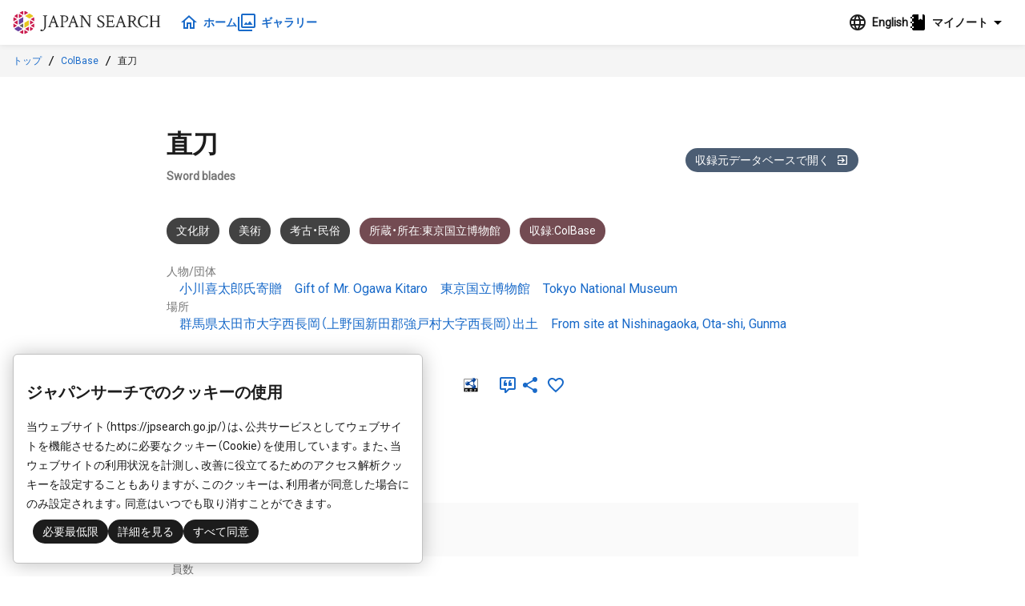

--- FILE ---
content_type: text/html;charset=UTF-8
request_url: https://jpsearch.go.jp/item/cobas-100419
body_size: 6324
content:
<!DOCTYPE html>
<html>
  <head prefix="og: http://ogp.me/ns# article: http://ogp.me/ns/article#">
    <title>直刀 - ジャパンサーチ</title>
    <meta charset="UTF-8" />
    <meta name="referrer" content="origin-when-crossorigin" />
    <meta name="viewport" content="width=device-width, initial-scale=1.0" />
    <meta name="description" content="ColBase 小川喜太郎氏寄贈,Gift of Mr. Ogawa Kitaro,東京国立博物館,Tokyo National Museum/群馬県太田市大字西長岡（上野国新田郡強戸村大字西長岡）出土,From site at Nishinagaoka, Ota-shi, Gunma" />

    <link rel="icon" type="image/x-icon" href="/favicon.ico" />
    <link rel="shortcut icon" href="/favicon.ico" />
    

    <meta property="og:title" content="直刀 - ジャパンサーチ" />
    <meta property="og:type" content="article" />
    <meta property="og:description" content="ColBase 小川喜太郎氏寄贈,Gift of Mr. Ogawa Kitaro,東京国立博物館,Tokyo National Museum/群馬県太田市大字西長岡（上野国新田郡強戸村大字西長岡）出土,From site at Nishinagaoka, Ota-shi, Gunma" />
    <meta property="og:url" content="https://jpsearch.go.jp/item/cobas-100419" />
    <meta property="og:image" content="https://jpsearch.go.jp/assets/img/no-image/cultural-no-image_greylighter.png" />
    <meta property="og:site_name" content="ジャパンサーチ" />
    <meta property="og:locale" content="ja_JP" />

    <link rel="alternate" hreflang="ja" href="https://jpsearch.go.jp/item/cobas-100419" />
    <link rel="alternate" hreflang="x-default" href="https://jpsearch.go.jp/en/item/cobas-100419" />

    <meta name="twitter:card" content="summary" />
    <meta name="twitter:site" content="@jpsearch_go">

    <link
      rel="alternate"
      type="application/rss+xml"
      title="sitemap"
      href="https://jpsearch.go.jp/sitemap-index.xml"
    />

    <link
      rel="apple-touch-icon"
      sizes="180x180"
      href="/assets/apple-touch-icon-180x180.png"
    />

    <script type="application/ld+json">[{"itemListElement":[{"position":1,"name":"トップ","item":"https://jpsearch.go.jp/","@type":"ListItem"},{"position":2,"name":"ColBase","item":"https://jpsearch.go.jp/database/cobas","@type":"ListItem"},{"position":3,"name":"直刀","item":"https://jpsearch.go.jp/item/cobas-100419","@type":"ListItem"}],"@context":"https://schema.org","@type":"BreadcrumbList"}]</script>

    <link rel="mask-icon" href="/assets/safari-icon.svg" color="#FFFFFF" />
    <link rel="stylesheet" href="/assets/css/materialdesignicons.min.css" />
    <link rel="stylesheet" href="/assets/js/init.a3d13a79.css" />
    <style>
      @keyframes loading {
        from {
          transform: scaleX(0);
        }
        to {
          transform: scaleX(1.2);
        }
      }
      .jps-loading-blocker {
        display: none;
        opacity: 0;
      }
      .jps-loading-blocker.jps-is-loading {
        display: block;
        position: fixed;
        height: 4px;
        width: 100vw;
        top: 0;
        left: 0;
        opacity: 1;
        z-index: 9997;
        -webkit-user-select: none;
        -moz-user-select: none;
        -ms-user-select: none;
        user-select: none;
      }
      .jps-line-loader-bg {
        position: fixed;
        height: 4px;
        width: 100vw;
        top: 0;
        left: 0;
        z-index: 9998;
        background-color: #ddd;
      }
      .jps-line-loader {
        position: fixed;
        height: 4px;
        width: 100vw;
        top: 0;
        left: 0;
        z-index: 9999;
        background-color: #d30c2f;
        animation: loading 2s infinite cubic-bezier(0.12, 0.6, 0.61, 0.94);
        transform-origin: left center;
        will-change: transform;
      }
      .ie {
        border-radius: 6px;
        border: 1px solid #d9d9d9;
        background: #fbfbfb;
        padding: 0.75rem;
      }
    </style>
  </head>
  <body>
    <div class="jps-loading-blocker jps-is-loading">
      <div class="jps-line-loader"></div>
    </div>
    <div class="jps" id="jps-app"></div>
    <div id="ie" class="ie" style="display: none">
      ジャパンサーチはInternet
      Explorerでは動作しません。お手数ですが対応ブラウザ（Chrome, Edge, Firefox,
      Safari）で閲覧下さい。
    </div>
    <script>var jps="[base64]/plbflsqHvvIjkuIrph47lm73mlrDnlLDpg6HlvLfmiLjmnZHlpKflrZfopb/[base64]/plbflsqHvvIjkuIrph47lm73mlrDnlLDpg6HlvLfmiLjmnZHlpKflrZfopb/[base64]/lm73nq4vljZrnianppKjjgIHkuZ3lt57lm73nq4vljZrnianppKjvvInjgajkuIDjgaTjga7noJTnqbbmiYDvvIjlpYjoia/[base64]/[base64]/[base64]/ms5Xkurrlm73nq4vmlofljJbosqHmqZ/[base64]/[base64]/[base64]/nvqTppqznnIzlpKrnlLDluILlpKflrZfopb/plbflsqHvvIjkuIrph47lm73mlrDnlLDpg6HlvLfmiLjmnZHlpKflrZfopb/[base64]";</script>
    
    <script
      type="module"
      src="/assets/js/init.cb4b7faa.js"
    ></script>
    <script>
      var userAgent = window.navigator.userAgent.toUpperCase();
      if (
        userAgent.indexOf("MSIE") != -1 ||
        userAgent.indexOf("TRIDENT") != -1
      ) {
        document
          .getElementsByClassName("jps-loading-blocker")
          .item(0).style.display = "none";
        console.info(document.getElementById("ie"));
        document.getElementById("ie").style.display = "block";
      }
    </script>
  </body>
</html>
